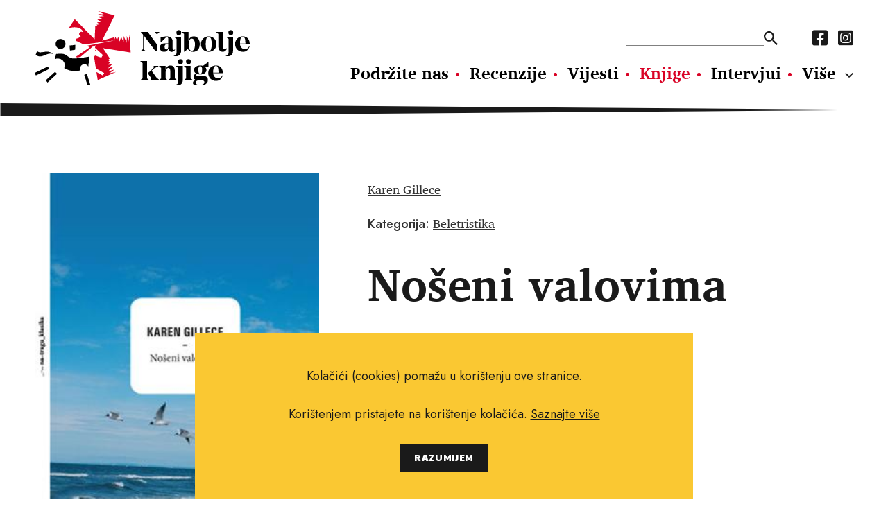

--- FILE ---
content_type: text/html; charset=utf-8
request_url: https://www.najboljeknjige.com/knjiga/noseni-valovima
body_size: 3925
content:
<!DOCTYPE html>
<html>
  <head>
    <meta charset="UTF-8">
    <meta content="width=device-width, initial-scale=1.0, maximum-scale=1.0" name="viewport">
    <title>Nošeni valovima - Najbolje knjige</title>
    <meta content="Nošeni valovima" property="og:title">
    <meta property="og:type" content="Book" />
    <meta content="knjige, pisci, vijesti o novim knjigama, nove knjige, intervjui, književnost, kritika, preporuke za čitanje, festival svjetske književnosti, festival europske kratke priče, festival San(j)am knjige u Istri." name="keywords">
    <meta content="“Nošeni valovima” drugi je roman suvremene irske spisateljice Karen Gillece. Polazište ove majstorski napisane priče nestanak je malena dječaka u gužvi brazilske tržnice, čime se brutalno prekida bezbrižno putovanje njegove majke Lare Južnom Ameri..." name="description">
    <meta content="https://najboljeknjige.com/images/images/books/1975_big.jpg" property="og:image">
    <meta content="“Nošeni valovima” drugi je roman suvremene irske spisateljice Karen Gillece. Polazište ove majstorski napisane priče nestanak je malena dječaka u gužvi brazilske tržnice, čime se brutalno prekida bezbrižno putovanje njegove majke Lare Južnom Ameri..." property="og:description"">
    <meta content="https://www.najboljeknjige.com/knjiga/noseni-valovima" property="og:url">
    <meta content="Najbolje knjige" property="og:site_name">
    <link rel="stylesheet" media="all" href="/packs/css/application-9a63bf30.css" data-turbolinks-track="reload" />
    <script src="/packs/js/application-0e2c844bc98f2c9b7928.js" data-turbolinks-track="reload"></script>
    <meta name="csrf-param" content="authenticity_token" />
<meta name="csrf-token" content="XNCyk4x+OkfxwxOz4VdTXP9bYR6otOm8Q5GhvYhpemKW3M4NZYIAoLM2eTte6v6Leh6IAPdCdkE1O3x7XvvKkQ==" />
    <!-- Global site tag (gtag.js) - Google Analytics -->
    <script async src="https://www.googletagmanager.com/gtag/js?id=G-RM89LBPW9P"></script>
    <script>
      window.dataLayer = window.dataLayer || [];
      function gtag(){dataLayer.push(arguments);}
      gtag('js', new Date());
      gtag('config', 'G-RM89LBPW9P');
    </script>
  </head>
  <body>
    <div id="fb-root"></div>
    <script async defer crossorigin="anonymous" src="https://connect.facebook.net/hr_HR/sdk.js#xfbml=1&version=v12.0&appId=503422593037050&autoLogAppEvents=1" nonce="KzmzYwCW"></script>
    <header>
      <div class="row">
        <a class="logo" href="/"><img src="/assets/nk_logo-5ed7ef71ab9586acbf9462f11f7d8ff5dacb2891bf0922e71ea2ae75b491c93e.svg" alt="Nk logo" /></a>
        <div class="nav_wraper col_8">
          <div class="new">
          <div class="nav_top">
            <form action=/pretraga>
              <input type="text" name="pojam" id="search" autocomplete="off" />
              <input type="submit" value="" data-disable-with="" />
            </form>
            <nav class="social_media">
              <a href="https://www.facebook.com/Najboljeknjige">
                <i class="fab fa-facebook-square"></i>
</a>              <a href="https://www.instagram.com/najbolje_knjige/">
                <i class="fab fa-instagram-square"></i>
</a>            </nav>
          </div>
            <nav class="main_navigation">
              <a href="/doniraj">Podržite nas</a>
              <a href="/recenzije">Recenzije</a>
              <a href="/vijesti">Vijesti</a>
              <a class="active" href="/knjige">Knjige</a>
              <a href="/intervjui">Intervjui</a>
              <a href="/autori">Autori</a>
              <a href="/eseji">Eseji</a><a href="/psihologija">Psihologija</a><a href="/poezija">Poezija</a><a href="/filozofija">Filozofija</a>
            </nav>
          </div>
          <ul class="hamburger">
              <li></li>
              <li></li>
              <li></li>
          </ul>
        </div>
      </div>
    </header>
      <section>
  <div class="row book_header" >
   <img class="col_4" src="/images/images/books/1975_big.jpg" alt="1975 big" />
    <div class="header_row">
      <div class="authors">
        <p><a href="/autor/karen-gillece">Karen Gillece</a></p>
      </div>
      <link href="https://www.najboljeknjige.com/knjiga/noseni-valovima" />
      <div class="categories">
        <p>
          <strong>Kategorija:</strong>
          <a href="/knjige/beletristika">Beletristika</a>
        </p>
      </div>
    </div>
    <h1>Nošeni valovima</h1>
    <p class="info">
      <strong>Jezik izdanja:</strong> Hrvatski<br>

      <strong>Broj stranica:</strong> 344<br>

      <strong>Uvez:</strong> Tvrdi<br>

      <strong>Prevoditelj:</strong> Damjan Lalović<br>

      <strong>Nakladnik: </strong> Disput<br>

      <strong>Godina izdanja:</strong> 2013<br>

      <strong>ISBN:</strong> 978-953-260-181-7<br>

      <strong>Cijena knjige:</strong> 150.00 kn
    </p>
  </div>
</section>

<section>
  <div class="row default_container">
    <div class="main col_8">
      <p>“Nošeni valovima” drugi je roman suvremene irske spisateljice Karen Gillece. Polazište ove majstorski napisane priče nestanak je malena dječaka u gužvi brazilske tržnice, čime se brutalno prekida bezbrižno putovanje njegove majke Lare Južnom Amerikom s ljubavnikom. Dvije godine poslije, slomljena neuspješnom potragom za nestalim sinom te raskidom s ljubavnikom, Lara se vraća u dom u kojem je odrasla na jugozapadnoj obali Irske. Satrvena tragedijom ukradena djeteta, protagonistica otvara novi iscrpljujući krug potrage - ovaj put za vlastitim identitetom. Sve oko nje čini joj se kao neizrečen podsjetnik na prošlost: ostala su joj samo sjećanja, godine koje su protekle ljude oko nje pretvorile su u strance, donedavna avanturistica naglo se pretvorila u građanku s plaćenim namještenjem. Preispitujući razboritost odluke da se vrati u dom iz djetinjstva i nastojeći prebroditi gubitak koji ju je snašao, Lara se iznova sprijateljuje s Christyjem, svojom mladenačkom ljubavi, kojega privlači njezina nepotrošena boemska narav. No ono što počinje kao zanimanje za njezinu prošlost prerasta u opsesiju. Dok Lara pokušava obnoviti svoj razoreni život, ne gubeći nadu da će Nacio ipak biti pronađen, Christy se počinje “raspadati na komade”... Riječ je o priči o strasti i izdaji, o posljedicama traženja ljubavi na pogrešnim mjestima i o majci slomljena srca koja nepokolebljivo vjeruje da će joj dijete biti vraćeno - čak i onda kad se čini da više nema nikakve nade.</p>
      <a class="share" target="_blank" href="https://www.facebook.com/sharer/sharer.php?u=https://www.najboljeknjige.com/knjiga/noseni-valovima">
  <p>Podijeli na Facebook</p>
  <i class="fab fa-facebook-square"></i>
</a>

      <div class="fb-comments"
  data-href="https://www.najboljeknjige.com/knjiga/noseni-valovima"
  data-width="100%"
  data-mobile="true"
  data-numposts="5">
</div>

    </div>
  </div>
</section>



<section>
  <div class="row black_block">
    <div class="heading">
      <h2>Povezani naslovi</h2>
    </div>
    <div class="books_container">
        <a href="/knjiga/fleishman-je-u-nevolji">
          <img src="/images/images/books/8501_big.jpg" alt="8501 big" />
          <p class="related">
            Taffy Brodesser-Akner
            <br>
            <strong>Fleishman je u nevolji</strong>
          </p>
</a>        <a href="/knjiga/odgoj-djevojaka-u-ceskoj">
          <img src="/images/images/books/1131_big.jpg" alt="1131 big" />
          <p class="related">
            Michal Viewegh
            <br>
            <strong>Odgoj djevojaka u Češkoj</strong>
          </p>
</a>        <a href="/knjiga/cijena-zivota">
          <img src="/images/images/books/1357_big.jpg" alt="1357 big" />
          <p class="related">
            Lee Child
            <br>
            <strong>Cijena života</strong>
          </p>
</a>        <a href="/knjiga/klub-mefisto">
          <img src="/images/images/books/312_big.jpg" alt="312 big" />
          <p class="related">
            Tess Gerritsen
            <br>
            <strong>Klub Mefisto</strong>
          </p>
</a>        <a href="/knjiga/crvena-kao-krv">
          <img src="/images/images/books/2320_big.jpg" alt="2320 big" />
          <p class="related">
            Salla Simukka
            <br>
            <strong>Crvena kao krv</strong>
          </p>
</a>    </div>
  </div>
</section>

  <script type="application/ld+json">
    {
      "@context": "https://schema.org",
      "@type": "Book",
      "name": "Nošeni valovima",
      "author": [{"@type":"person","name":"Karen Gillece"}],
      "image": "https://www.najboljeknjige.com/images/images/books/1975_big.jpg",
      "inLanguage": "Hrvatski",
      "numberOfPages": "344",
      "translator": {
        "type" : "person",
        "name" : "Damjan Lalović"
      },
      "publisher": "Disput",
      "datePublished": "2013",
      "isbn": "978-953-260-181-7",
      "offers": {
        "@type": "Offer",
        "availability": "http://schema.org/InStock",
        "price": "150.0",
        "priceCurrency": "kn"
      }
    }
  </script>




<div class="row banner">
  <a target="_blank" href="https://www.ljevak.hr/asta-olivia-nordenhof/32080-punih-dzepova.html"><img src="/system/banner/image/1/punih_dzepova__banner_1.jpg" alt="Punih dzepova  banner 1" /></a>
</div>


    <footer>
      <img class="logo" src="/assets/nk_logo_mono-e84584e497a4b84180163c75b5d611c91d40dc096b0ee827b404ac315d2ab7e5.svg" alt="Nk logo mono" />
      <div>
        <nav class="main_nav_footer">
          <a href="/doniraj">Podržite nas</a>
          <a href="/recenzije">Recenzije</a>
          <a href="/vijesti">Vijesti</a>
          <a class="active" href="/knjige">Knjige</a>
          <a href="/intervjui">Intervjui</a>
          <a href="/autori">Autori</a>
          <a href="/eseji">Eseji</a><a href="/psihologija">Psihologija</a><a href="/poezija">Poezija</a><a href="/filozofija">Filozofija</a>
        </nav>
        <nav class="sub_nav_footer">
          <a href="/info/uvjeti-koristenja">Uvjeti korištenja</a><a href="/info/pravila-o-kolacicima">Pravila o kolačićima</a><a href="/info/pravila-privatnosti">Pravila privatnosti</a><a href="/info/impressum">Impressum</a><a href="/info/kontakt">Kontakt</a>
        </nav>
      </div>
      <nav class="social_media">
        <a href="https://www.facebook.com/Najboljeknjige">
          <i class="fab fa-facebook-square"></i>
</a>        <a href="https://www.instagram.com/najbolje_knjige/">
          <i class="fab fa-instagram-square"></i>
</a>      </nav>
      <p class="copy_right">Copyright © 2010.-2021. najboljeknjige.com. Sva prava pridržana.</p>
    </footer>
    <div class='cookies-eu'>
      <div class='cookies-eu-content-holder'>
        <p>Kolačići (cookies) pomažu u korištenju ove stranice.</p><p>Korištenjem pristajete na korištenje kolačića. <a href="/info/pravila-o-kolacicima">Saznajte više</a> </p>
        <div class='cookies-eu-button-holder'>
          <button>RAZUMIJEM</button>
        </div>
      </div>
    </div>
  </body>
</html>
